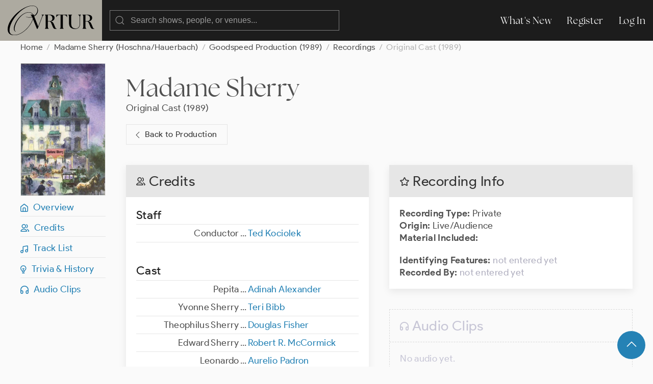

--- FILE ---
content_type: text/html; charset=UTF-8
request_url: https://ovrtur.com/recording/178946413
body_size: 3187
content:
<!DOCTYPE html>
<html lang="en">
<head>
			<title>	Madame Sherry (Original Cast, 1989)
 | Ovrtur: Database of Musical Theatre History</title>
	
    
    <meta charset="utf-8">
    <meta name="viewport" content="width=device-width, initial-scale=1">

    
    <meta name="csrf-token" content="BqKBQcNxDe12OKVKkzqTD8LbJvkXxnTtUJfFEd0F">

	<link rel="stylesheet" href="https://ovrtur.com/css/glightbox.css" />
    <link rel="preload" as="style" href="https://ovrtur.com/build/assets/app-b70713bc.css" /><link rel="stylesheet" href="https://ovrtur.com/build/assets/app-b70713bc.css" />    

    <script src="https://ovrtur.com/js/uikit.js"></script>
    <script src="https://ovrtur.com/js/uikit-icons.js"></script>
	<script src="https://ovrtur.com/js/glightbox.js"></script>
    <script src="//code.jquery.com/jquery-latest.js"></script>
    <link href="//cdn.jsdelivr.net/npm/featherlight@1.7.14/release/featherlight.min.css" type="text/css" rel="stylesheet" />
    <script src="//cdn.jsdelivr.net/npm/featherlight@1.7.14/release/featherlight.min.js" type="text/javascript" charset="utf-8"></script>

    
	
	    <link rel="canonical" href="https://ovrtur.com/recording/178946413" />

	
	<script>
		(function(i,s,o,g,r,a,m){i['GoogleAnalyticsObject']=r;i[r]=i[r]||function(){
		(i[r].q=i[r].q||[]).push(arguments)},i[r].l=1*new Date();a=s.createElement(o),
		m=s.getElementsByTagName(o)[0];a.async=1;a.src=g;m.parentNode.insertBefore(a,m)
		})(window,document,'script','https://www.google-analytics.com/analytics.js','ga');

		ga('create', 'UA-3057437-12', 'auto');
		ga('send', 'pageview');

	</script>

</head>
<body id="top">



	
	<div id="offcanvas-nav" uk-offcanvas="overlay: true; mode: push;">
	    <div class="uk-offcanvas-bar">

	        <ul class="uk-nav uk-nav-default">
	            <li class="uk-parent">
	                <a href="https://ovrtur.com/whats-new">What's New</a>
	            </li>
	        </ul>

	    </div>
	</div>
	


	
	<div class="navbar_position" uk-sticky="sel-target: .uk-navbar-container; cls-active: uk-navbar-sticky">
		<nav class="uk-navbar-container" uk-navbar>
		    <div class="uk-navbar-left">

				<a class="uk-margin-small-left uk-hidden@m" uk-toggle="target: #offcanvas-nav" uk-icon="menu"></a>

		        <a class="uk-navbar-item uk-logo" href="https://ovrtur.com"><img src="https://ovrtur.com/img/Ovrtur_Logo.svg"></a>

		        <div class="uk-navbar-item">
					<form action="https://ovrtur.com/search-results" method="get" class="uk-search uk-search-default uk-width-large@m uk-width-expand@s">
					    <span uk-search-icon></span>
					    <input class="uk-search-input" type="search" name="search" placeholder="Search shows, people, or venues...">
					</form>
		        </div>

		    </div>

		    <div class="uk-navbar-right uk-visible@m">
		        <ul class="uk-navbar-nav">
                    <li><a href="https://ovrtur.com/whats-new">What's New</a></li>

                                        
                    			            <li><a href="https://ovrtur.com/register">Register</a></li>
			            <li><a href="https://ovrtur.com/login">Log In</a></li>
		            		                                		        </ul>
		    </div>
		</nav>
	</div>
	



    


	
	

<div class="uk-container uk-container-expand uk-margin-bottom" id="top">

    
    <ul class="uk-breadcrumb">
        <li><a href="https://ovrtur.com">Home</a></li>
        <li><a href="https://ovrtur.com/show/120211">Madame Sherry (Hoschna/Hauerbach)</a></li><li><a href="https://ovrtur.com/production/2883495">Goodspeed Production (1989)</a></li>
            <li><a href="https://ovrtur.com/production/2883495/recordings">Recordings</a></li><li><span>Original Cast (1989)</span></li>
    </ul>

    
    <div uk-grid>

        
        <div class="uk-width-1-6 uk-visible@m">

            <div class="hero_image_container uk-text-center uk-margin-small-bottom">
                                <img src="https://imagedelivery.net/wFNeMS2KvHLp01mKMPOJtQ/11af8b24-b3fb-4516-4dfd-f7cc9bc3ed00/hero" class="rectangular">

                            </div>

            <div uk-sticky="offset: 95">

                
                <ul class="uk-list uk-list-divider">
                    <li><a href="#top" uk-scroll><i class="iconfont ovrtur-home"></i>&ensp;Overview</a></li>
                    <li><a href="#credits" uk-scroll><i class="iconfont ovrtur-users"></i>&ensp;Credits</a></li>
                    <li><a href="#track-list" uk-scroll><i class="iconfont ovrtur-music"></i>&ensp;Track List</a></li>
                    <li><a href="#trivia" uk-scroll><i class="iconfont ovrtur-lightbulb"></i>&ensp;Trivia & History</a></li>
                    <li><a href="#audio-clips" uk-scroll><i class="iconfont ovrtur-headphones"></i>&ensp;Audio Clips</a></li>

                    
                    
                </ul>
            </div>

        </div>
        


        
        <div class="uk-width-1-1@s uk-width-5-6@m">


            <div class="uk-margin-medium-bottom">
                <h1 class="uk-margin-top uk-margin-remove-bottom"><a href="https://ovrtur.com/show/120211" class="title">Madame Sherry</a></h1>

                
                                    <p class="uk-margin-remove">Original Cast (1989)</p>
                
                
                                    <p><a href="https://ovrtur.com/production/2883495" class="uk-button uk-button-default" style="padding-left: 12px; padding-right: 20px;"><span uk-icon="chevron-left"></span> Back to Production</a></p>
                
                
                
                

            </div>

            <div uk-grid>


		        
		        <div class="uk-width-1-2@m">


			        
			        <div class="uk-hidden@m">
				        <div class="uk-card uk-card-default uk-card-small uk-margin-medium-bottom">
    <div class="uk-card-header">
        <h2 class="uk-card-title uk-margin-remove-bottom"><i class="iconfont ovrtur-star"></i> Recording Info</h2>
    </div>
    <div class="uk-card-body">

		<p><span class="text_bold">Recording Type:</span>

							Private
			
		<br>
		<span class="text_bold">Origin:</span>

							Live/Audience
			
		<br>
		<span class="text_bold">Material Included:</span>

			
        
		</p>

					<p><span class="text_bold">Identifying Features:</span>

									<span class="text_light_gray">not entered yet</span>
				
                            <br><span class="text_bold">Recorded By:</span>

                                    <span class="text_light_gray">not entered yet</span>
                            
			</p>
		

    </div>
</div>
			        </div>


			        
			        <div class="uk-card uk-card-default uk-card-small uk-margin-medium-bottom">
			            <div class="uk-card-header">
	                        <h2 class="uk-card-title uk-margin-remove-bottom"><i class="iconfont ovrtur-users"></i> Credits

	                	        
	                        </h2>
			            </div>
			            <div class="uk-card-body">

                            
					        
						        
						        
						        							        <h3 class="uk-heading-divider uk-margin-remove-bottom">Staff

			                	        
							        </h3>

							        <table class="uk-table uk-table-divider uk-table-small uk-margin-remove">
							            <tbody>

							    	        										        <tr>
    <td class="uk-width-1-2">
        <div class="uk-float-right">...</div>
        <div class="uk-text-right margin_right15px">

			
			

		
					Conductor
		

		
		
        </div>
    </td>
    <td class="uk-width-1-2">

    	<ul class="uk-list">
			                				<li>
					
					

					
                                            <a href="https://ovrtur.com/biography/10154581">Ted Kociolek</a>
                    

					
					
                    
					
									</li>

			    	</ul>

	</td>
</tr>
							    	        
							            </tbody>
							        </table>

							        
						        
						        
						        <h3 class="uk-heading-divider uk-margin-remove-bottom">Cast

		                	        
						        </h3>

						        							        <table class="uk-table uk-table-divider uk-table-small uk-margin-remove">
							            <tbody>

							    	        										        <tr>
    <td class="uk-width-1-2">
        <div class="uk-float-right">...</div>
        <div class="uk-text-right margin_right15px">

			
			

		
					Pepita
		

		
		
        </div>
    </td>
    <td class="uk-width-1-2">

    	<ul class="uk-list">
			                				<li>
					
					

					
                                            <a href="https://ovrtur.com/biography/10111282">Adinah Alexander</a>
                    

					
					
                    
					
									</li>

			    	</ul>

	</td>
</tr>
							    	        										        <tr>
    <td class="uk-width-1-2">
        <div class="uk-float-right">...</div>
        <div class="uk-text-right margin_right15px">

			
			

		
					Yvonne Sherry
		

		
		
        </div>
    </td>
    <td class="uk-width-1-2">

    	<ul class="uk-list">
			                				<li>
					
					

					
                                            <a href="https://ovrtur.com/biography/10129430">Teri Bibb</a>
                    

					
					
                    
					
									</li>

			    	</ul>

	</td>
</tr>
							    	        										        <tr>
    <td class="uk-width-1-2">
        <div class="uk-float-right">...</div>
        <div class="uk-text-right margin_right15px">

			
			

		
					Theophilus Sherry
		

		
		
        </div>
    </td>
    <td class="uk-width-1-2">

    	<ul class="uk-list">
			                				<li>
					
					

					
                                            <a href="https://ovrtur.com/biography/10116048">Douglas Fisher</a>
                    

					
					
                    
					
									</li>

			    	</ul>

	</td>
</tr>
							    	        										        <tr>
    <td class="uk-width-1-2">
        <div class="uk-float-right">...</div>
        <div class="uk-text-right margin_right15px">

			
			

		
					Edward Sherry
		

		
		
        </div>
    </td>
    <td class="uk-width-1-2">

    	<ul class="uk-list">
			                				<li>
					
					

					
                                            <a href="https://ovrtur.com/biography/10127414">Robert R. McCormick</a>
                    

					
					
                    
					
									</li>

			    	</ul>

	</td>
</tr>
							    	        										        <tr>
    <td class="uk-width-1-2">
        <div class="uk-float-right">...</div>
        <div class="uk-text-right margin_right15px">

			
			

		
					Leonardo
		

		
		
        </div>
    </td>
    <td class="uk-width-1-2">

    	<ul class="uk-list">
			                				<li>
					
					

					
                                            <a href="https://ovrtur.com/biography/10112350">Aurelio Padron</a>
                    

					
					
                    
					
									</li>

			    	</ul>

	</td>
</tr>
							    	        										        <tr>
    <td class="uk-width-1-2">
        <div class="uk-float-right">...</div>
        <div class="uk-text-right margin_right15px">

			
			

		
					Catherine
		

		
		
        </div>
    </td>
    <td class="uk-width-1-2">

    	<ul class="uk-list">
			                				<li>
					
					

					
                                            <a href="https://ovrtur.com/biography/10124109">Maureen Sadusk</a>
                    

					
					
                    
					
									</li>

			    	</ul>

	</td>
</tr>
							    	        										        <tr>
    <td class="uk-width-1-2">
        <div class="uk-float-right">...</div>
        <div class="uk-text-right margin_right15px">

			
			

		
					Lulu
		

		
		
        </div>
    </td>
    <td class="uk-width-1-2">

    	<ul class="uk-list">
			                				<li>
					
					

					
                                            <a href="https://ovrtur.com/biography/10120208">Joanna Glushak</a>
                    

					
					
                    
					
									</li>

			    	</ul>

	</td>
</tr>
							    	        										        <tr>
    <td class="uk-width-1-2">
        <div class="uk-float-right">...</div>
        <div class="uk-text-right margin_right15px">

			
			

		
					Cast
		

		
		
        </div>
    </td>
    <td class="uk-width-1-2">

    	<ul class="uk-list">
			                				<li>
					
					

					
                                            <a href="https://ovrtur.com/biography/10122554">Leonard Drum</a>
                    

					
					
                    
					
									</li>

			                				<li>
					
					

					
                                            <a href="https://ovrtur.com/biography/10117357">Gary Kirsch</a>
                    

					
					
                    
					
									</li>

			                				<li>
					
					

					
                                            <a href="https://ovrtur.com/biography/10122003">Kevin Weldon</a>
                    

					
					
                    
					
									</li>

			                				<li>
					
					

					
                                            <a href="https://ovrtur.com/biography/10223428">Heather Berman</a>
                    

					
					
                    
					
									</li>

			                				<li>
					
					

					
                                            <a href="https://ovrtur.com/biography/10139533">Molly Brown</a>
                    

					
					
                    
					
									</li>

			                				<li>
					
					

					
                                            <a href="https://ovrtur.com/biography/10190055">Tim Foster (i)</a>
                    

					
					
                    
					
									</li>

			                				<li>
					
					

					
                                            <a href="https://ovrtur.com/biography/10207503">Donna Hagan</a>
                    

					
					
                    
					
									</li>

			                				<li>
					
					

					
                                            <a href="https://ovrtur.com/biography/10190047">Renee LaVerdiere</a>
                    

					
					
                    
					
									</li>

			                				<li>
					
					

					
                                            <a href="https://ovrtur.com/biography/10115178">David Monzione</a>
                    

					
					
                    
					
									</li>

			                				<li>
					
					

					
                                            <a href="https://ovrtur.com/biography/10153303">Elizabeth Nackley</a>
                    

					
					
                    
					
									</li>

			                				<li>
					
					

					
                                            <a href="https://ovrtur.com/biography/10162637">Rodney Pridgen</a>
                    

					
					
                    
					
									</li>

			    	</ul>

	</td>
</tr>
							    	        
							            </tbody>
							        </table>

							        
						        
						        
						        
					        
			            </div>
			        </div>
			        


                    <div class="scroll_offset" id="track-list"></div>


			        
			        <div class="deactivated uk-card uk-card-default uk-card-small uk-margin-medium-bottom">
			            <div class="uk-card-header">
	                        <h2 class="uk-card-title uk-margin-remove-bottom"><i class="iconfont ovrtur-music"></i> Track List

	                	        
	                        </h2>

			            </div>
			            <div class="uk-card-body">

					        
						        							        <span class="text_light_gray">No tracks listed yet.

								        
							        </span>
						        
					        
					        
					        

			            </div>
			        </div>
			        


                    <div class="scroll_offset" id="trivia"></div>


			        
			        <div class="deactivated uk-card uk-card-default uk-card-small uk-margin-medium-bottom">
			            <div class="uk-card-header">
	                        <h2 class="uk-card-title uk-margin-remove-bottom"><i class="iconfont ovrtur-lightbulb"></i> Trivia & History

	                	        
	                	        
	                        </h2>
			            </div>
			            <div class="uk-card-body">

					        
					        
						        <span class="text_light_gray">No trivia or history listed.

							        
						        </span>

					        
			            </div>
			        </div>
			        


		        </div>
		        


		        
		        <div class="uk-width-1-2@m">


			        
			        <div class="uk-visible@m">
				        <div class="uk-card uk-card-default uk-card-small uk-margin-medium-bottom">
    <div class="uk-card-header">
        <h2 class="uk-card-title uk-margin-remove-bottom"><i class="iconfont ovrtur-star"></i> Recording Info</h2>
    </div>
    <div class="uk-card-body">

		<p><span class="text_bold">Recording Type:</span>

							Private
			
		<br>
		<span class="text_bold">Origin:</span>

							Live/Audience
			
		<br>
		<span class="text_bold">Material Included:</span>

			
        
		</p>

					<p><span class="text_bold">Identifying Features:</span>

									<span class="text_light_gray">not entered yet</span>
				
                            <br><span class="text_bold">Recorded By:</span>

                                    <span class="text_light_gray">not entered yet</span>
                            
			</p>
		

    </div>
</div>
			        </div>


			        
			        			        


                    <div class="scroll_offset" id="audio-clips"></div>


			        
			        <div class="deactivated uk-card uk-card-default uk-card-small uk-margin-medium-bottom">
			            <div class="uk-card-header">
	                        <h2 class="uk-card-title uk-margin-remove-bottom"><i class="iconfont ovrtur-headphones"></i> Audio Clips

	                	        
	                	        
	                        </h2>
			            </div>
			            <div class="uk-card-body">

					        
						        <span class="text_light_gray">No audio yet.

							        
						        </span>

					        
			            </div>
			        </div>
			        

		        </div>
		        

	        </div>

        </div>
        

    </div>
    </div>
    </div>
</div>


<div id="fab">
    <div class="uk-container uk-text-small uk-text-center uk-padding-small">
        <a href="#top" class="uk-button uk-button-primary uk-button-large uk-border-circle" uk-scroll><span uk-icon="icon: chevron-up; ratio: 1.5
"></span></a>
    </div>
</div>


	



	
    <div class="footer uk-container uk-container-expand">
        <div uk-grid class="uk-margin-bottom uk-margin-top">
            <div class="uk-width-5-6">
                <img src="https://ovrtur.com/img/Ovrtur_Logo_White.svg" style="width: 150px;">
            </div>
            <div class="uk-width-1-6">
                <ul class="uk-list">
                    <li><a href="https://ovrtur.com/whats-new">What's New</a></li>
                    <li><a href="https://ovrtur.com/browse/by-letter">Titles By Letter</a></li>
                    <li><a href="https://ovrtur.com/browse/by-decade">Productions by Decade</a></li>
                    <li><a href="https://ovrtur.com/about-us">About Us</a></li>
                    <li><a href="https://ovrtur.com/contact-us">Contact Us</a></li>
                </ul>
            </div>
            <div class="uk-width-1-1">
                <p>Copyright ©2026 ovrtur.com | <a href="https://ovrtur.com/terms-and-conditions">Terms & Conditions</a> | <a href="https://ovrtur.com/privacy-policy">Privacy Policy</a>
               </p>
            </div>
        </div>
    </div>
	



	
		


	
	<script>
		const lightbox1 = GLightbox({
			selector: '.glightbox',
			touchNavigation: true,
			loop: true,
			autoplayVideos: true,
			autofocusVideos: true
		});

		const lightbox2 = GLightbox({
			selector: '.glightbox2',
			touchNavigation: true,
			loop: true,
			autoplayVideos: true,
			autofocusVideos: true
		});

		const lightbox3 = GLightbox({
			selector: '.glightbox3',
			touchNavigation: true,
			loop: true,
			autoplayVideos: true,
			autofocusVideos: true
		});
	</script>
	

</body>
</html>


--- FILE ---
content_type: image/svg+xml
request_url: https://ovrtur.com/img/Ovrtur_Logo.svg
body_size: 1341
content:
<svg width="860" height="297" viewBox="0 0 860 297" fill="none" xmlns="http://www.w3.org/2000/svg">
<g clip-path="url(#clip0_770_341)">
<path d="M336.718 93.0221C343.631 94.6441 345.057 100.513 339.772 114.091L302.997 208.68L265.6 114.091C264.722 111.831 263.936 109.826 263.223 108.022C317.773 77.8404 314.646 0 244.04 0C146.808 0 0 135.177 0 235.945C0 278.574 26.2601 297 64.6628 297C146.753 297 231.513 203.632 251.08 135.925L289.995 231.972H297.712L343.649 114.091C348.934 100.513 354.219 95.2638 360.308 93.0221V90.1789H336.736V93.0221H336.718ZM66.6012 293.61C30.6307 293.61 18.4698 273.744 18.4698 247.591C18.4698 149.229 147.302 2.89783 244.04 2.89783C311.19 2.89783 306.764 71.5526 261.229 102.39C259.639 97.1228 260.096 94.4437 264.375 93.0221V90.1789H251.702C245.868 75.8538 232.866 65.8846 211.471 65.8846C131.264 65.8846 61.2614 173.45 61.2614 229.639C61.2614 247.081 68.5579 258.709 79.7312 258.709C82.1634 258.709 82.1634 256.285 80.225 256.285C72.453 256.285 69.0516 248.047 69.0516 234.487C69.0516 180.704 132.727 68.7824 211.489 68.7824C230.16 68.7824 242.394 77.3848 248.282 90.1789H226.996V93.0221C231.422 95.1362 236.396 99.9842 241.406 112.031C232.427 115.057 222.571 116.751 211.964 116.751C199.804 116.751 190.093 115.293 182.797 110.938C180.858 109.48 179.395 110.938 181.334 112.396C189.106 116.751 200.297 119.668 213.903 119.668C224.601 119.668 234.494 118.355 243.052 116.132L249.032 130.894C232.446 197.034 146.68 293.61 66.6012 293.61Z" fill="black"/>
<path d="M463.538 197.544C452.767 170.607 448.305 161.094 425.337 158.451C452.365 155.207 465.166 141.228 465.166 122.602C465.166 106.199 456.022 90.1972 411.713 90.1972H369.031V93.0403C375.743 95.2638 377.169 101.351 377.169 115.931V206.256C377.169 220.836 375.743 226.905 369.031 229.147V231.99H406.83V229.147C400.119 226.924 398.711 220.836 398.711 206.256V159.271H410.707C428.592 159.271 429.598 169.204 441.795 198.765C451.542 222.458 455.62 233.394 472.481 233.394C475.937 233.394 482.447 233.193 487.11 231.972V229.129C486.086 229.329 485.08 229.329 484.056 229.329C476.54 229.329 474.309 224.463 463.538 197.526V197.544ZM411.713 156.009H398.711V94.0245C401.765 93.6235 404.801 93.423 407.653 93.423C433.054 93.423 443.624 111.047 443.624 127.45C443.624 143.853 434.883 156.009 411.713 156.009Z" fill="black"/>
<path d="M483.051 90.1972L481.825 114.71L484.257 115.111C491.773 98.9089 500.917 93.8422 519.003 93.8422H525.293V206.256C525.293 220.836 523.867 226.905 517.174 229.147V231.99H555.174V229.147C548.463 226.924 547.037 220.836 547.037 206.256V93.8422H552.925C571.011 93.8422 580.154 98.9089 587.67 115.111L590.102 114.71L588.877 90.1972H482.996H483.051Z" fill="black"/>
<path d="M699.678 93.0221C710.248 96.2662 715.131 103.356 715.131 128.069V177.278C715.131 216.572 692.985 229.129 675.905 229.129C648.273 229.129 629.968 215.351 629.968 178.499V115.913C629.968 101.333 631.394 95.2456 638.106 93.0221V90.1789H600.307V93.0221C607.018 95.2456 608.444 101.333 608.444 115.913V176.877C608.444 220.417 638.526 233.995 667.786 233.995C697.045 233.995 718.788 217.592 718.788 176.877V115.913C718.788 101.333 720.214 95.2456 726.926 93.0221V90.1789H699.696V93.0221H699.678Z" fill="black"/>
<path d="M856.964 229.329C849.448 229.329 847.217 224.463 836.446 197.526C825.675 170.589 821.213 161.075 798.245 158.433C825.273 155.189 838.074 141.21 838.074 122.584C838.074 106.181 828.93 90.1789 784.621 90.1789H741.939V93.0221C748.651 95.2456 750.077 101.333 750.077 115.913V206.238C750.077 220.818 748.651 226.887 741.939 229.129V231.972H779.738V229.129C773.027 226.905 771.601 220.818 771.601 206.238V159.253H783.597C801.482 159.253 802.487 169.186 814.685 198.747C824.432 222.44 828.51 233.375 845.37 233.375C848.827 233.375 855.337 233.175 860 231.954V229.111C858.976 229.311 857.97 229.311 856.946 229.311L856.964 229.329ZM784.621 156.009H771.619V94.0245C774.673 93.6235 777.709 93.423 780.561 93.423C805.962 93.423 816.532 111.047 816.532 127.45C816.532 143.853 807.791 156.009 784.621 156.009Z" fill="black"/>
</g>
<defs>
<clipPath id="clip0_770_341">
<rect width="860" height="297" fill="white"/>
</clipPath>
</defs>
</svg>
